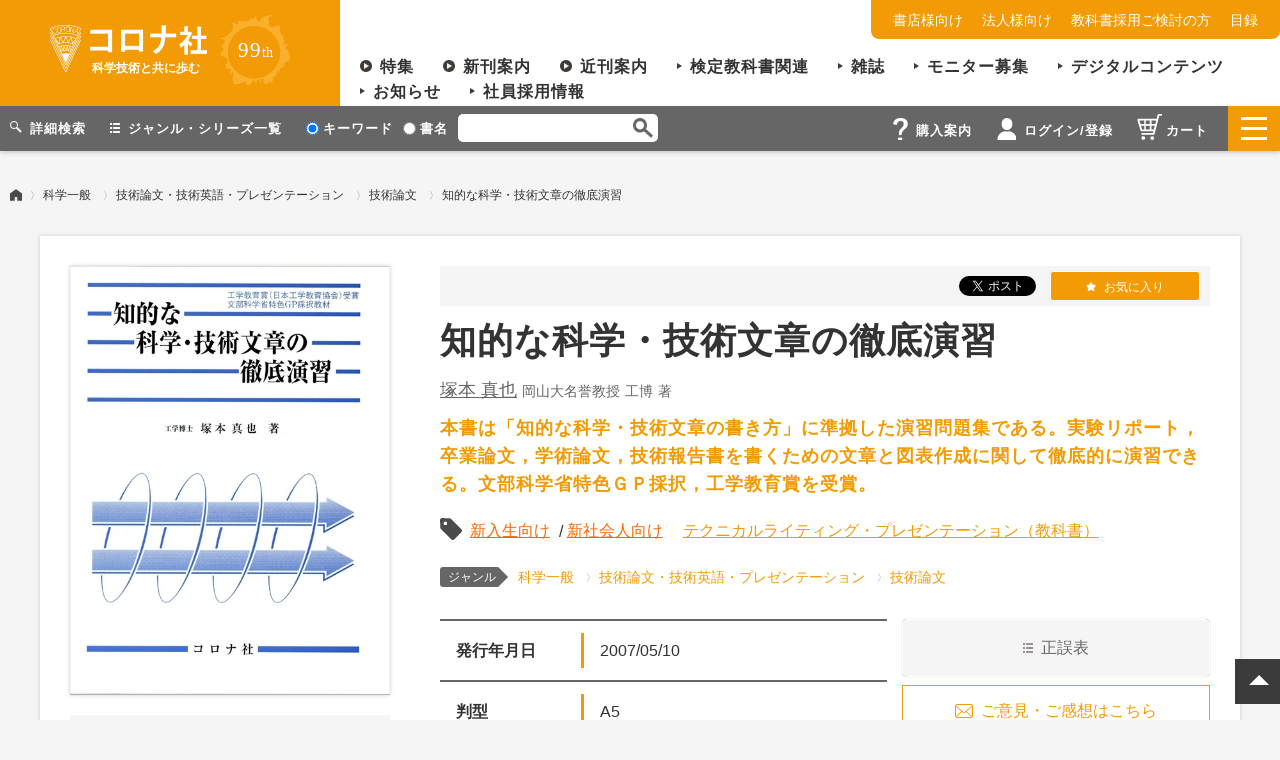

--- FILE ---
content_type: text/html;charset=UTF-8
request_url: https://www.coronasha.co.jp/np/isbn/9784339077841/
body_size: 36438
content:
<!doctype html>
<html>
<head>
	<meta charset="UTF-8">
	<meta name="viewport" content="width=device-width, viewport-fit=cover">
	
	<title>知的な科学・技術文章の徹底演習 | コロナ社</title>
	<meta name="description" content="本書は「知的な科学・技術文章の書き方」に準拠した演習問題集である。実験リポート，卒業論文，学術論文，技術報告書を書くための文章と図表作成に関して徹底的に演習できる。文部科学省特色ＧＰ採択，工学教育賞を受賞。">
	<meta name="thumbnail" content="https://www.coronasha.co.jp/imgs/cover/9784339077841.jpg" />
  
	<link rel="stylesheet" href="/css/reset.css"> 
	<link rel="stylesheet" href="/css/slick.css">
	<link rel="stylesheet" href="/css/slick-theme.css">
	<link rel="stylesheet" href="/css/style.css?cssVer=0828">

	<link rel="apple-touch-icon" sizes="180x180" href="/img/apple-touch-icon.png">
	<link rel="icon" type="image/png" sizes="32x32" href="/img/favicon-32x32.png">
	<link rel="icon" type="image/png" sizes="16x16" href="/img/favicon-16x16.png">
	<link rel="manifest" href="/img/site.webmanifest">
	<link rel="mask-icon" href="/img/safari-pinned-tab.svg" color="#f29b04">
	<meta name="msapplication-TileColor" content="#f29b04">
	<meta name="theme-color" content="#ffffff">
  
<link rel="stylesheet" href="/css/bookdetail.css?cssVer=0828">
<link rel="stylesheet" href="/css/magnific-popup.css">
	<!-- og -->
	<meta property="og:type" content="website">
	<meta property="og:title" content="知的な科学・技術文章の徹底演習 | コロナ社">
	<meta property="og:site_name" content="コロナ社">
	<meta property="og:url" content="https://www.coronasha.co.jp/np/isbn/9784339077841/">
	<meta property="og:description" content="本書は「知的な科学・技術文章の書き方」に準拠した演習問題集である。実験リポート，卒業論文，学術論文，技術報告書を書くための文章と図表作成に関して徹底的に演習できる。文部科学省特色ＧＰ採択，工学教育賞を受賞。">
	<meta property="og:locale" content="ja_JP">
	<meta property="og:image" content="https://www.coronasha.co.jp/imgs/cover/9784339077841.jpg">


	<!-- facebook og -->
	<meta property="fb:app_id" content="426739411318566">

	<!-- twitter cards -->
	<meta name="twitter:card" content="summary">
	<meta name="twitter:site" content="@coronasha">
	
	  
<script>(function(w,d,s,l,i){w[l]=w[l]||[];w[l].push({'gtm.start':
new Date().getTime(),event:'gtm.js'});var f=d.getElementsByTagName(s)[0],
j=d.createElement(s),dl=l!='dataLayer'?'&l='+l:'';j.async=true;j.src=
'https://www.googletagmanager.com/gtm.js?id='+i+dl;f.parentNode.insertBefore(j,f);
})(window,document,'script','dataLayer','GTM-M6Z2T36');</script>
	<script src="https://ajax.googleapis.com/ajax/libs/jquery/3.0.0/jquery.min.js"></script>
	<script src="/js/slick.min.js"></script>
	<script src="/js/jquery.cookie.js"></script>
	<script src="/js/main.js?cssVer=0828"></script>
  
<style type="text/css">
.balloonoya {
  position   : relative;             /* 指定した分だけ相対的に移動 */
  cursor   : pointer;                /* カーソルをポインターで表示 */
  float: right;
  margin-left: 5px;
}
.balloon1 {
  display: none;                     /* 要素を非表示 */
}
.balloon {
  position: absolute;                   /* 親要素を基準 */
  display: inline;                      /* 要素をインラインとして表示 */
  padding: 10px;                         /* テキストの前後の余白 */
  background-color: #3a58d2;       /* 背景色（透明度） */
  width: 150px;
  right: -165px;
  color: #FFF;
}
.balloon:after{
  border-right: 12px solid #3a58d2;  /* 吹き出し口の幅・色 */
  border-top: 5px solid transparent;     /* 吹き出し口の高さ１／２ */
  border-bottom: 10px solid transparent;  /* 吹き出し口の高さ１／２ */
  left: -12px;                            /* 吹き出し口の位置調整 */
  top: 0%;                                /* 吹き出し口の縦位置 */
  content: "";                       /* コンテンツの挿入 */
  position: absolute;                /* 親要素を基準 */
}
</style>
<script type="text/javascript">
function showBalloon(){
var wObjballoon	= document.getElementById("makeImg");
if (wObjballoon.className == "balloon1"){
wObjballoon.className = "balloon";
}else{
wObjballoon.className = "balloon1";
}
}
</script>

<script src="/js/jquery.magnific-popup.min.js"></script>
<script>
//inline popup
$(function () {
	$('.popup-modal').magnificPopup({
		type: 'inline',
		preloader: false
	});
	$(document).on('click', '.popup-modal-dismiss', function (e) {
		e.preventDefault();
		$.magnificPopup.close();
	});
});
</script>
<script>
function doAccCnt(){
	 $.ajax({
	  url: '/np/access-cnt',
	  data: {goodsId: 2247},
	  type: "GET"
	 });
	}
$(window).on("load",doAccCnt);

$(function(){
	$(".btnCart").on("click",function(){
		var goodsId = this.dataset.goodsId;
		$("#formCart [name=goods_id]").val(goodsId);
		$("#formCart")[0].submit();
		return false;
	});
});

</script>

</head>

<body id="page-top">
<noscript><iframe src="https://www.googletagmanager.com/ns.html?id=GTM-M6Z2T36"
height="0" width="0" style="display:none;visibility:hidden"></iframe></noscript> 

<form id="formCart" method="post" action="/np/cart.html">
<input type="hidden" name="goods_id">
<input type="hidden" name="btnRegist" value="true">
</form>

  

<header id="ghead">
	<div id="ghead-wrap">
		<a href="/"><div class="logo-wrap">
			<h1><img src="/img/logo.svg" alt="" class="logo"/><img src="/img/logo.png" alt="コロナ社" class="logoname"/><span>科学技術と共に歩む</span></h1>
			<div class="since"><span>99</span>th</div></a>
		</div>
		<div id="nav-wrap">
	   
			<ul id="sub-nav">
				<li><a href="/np/shoten.html">書店様向け</a></li>
				<li><a href="/np/for-corp.html">法人様向け</a></li>
				<li><a href="/np/for-textbook.html">教科書採用ご検討の方</a></li>
				<li><a href="https://www.coronasha.co.jp/mokuroku/2026/?detailFlg=0" target="_blank">目録</a></li>
			</ul>
			<ul id="main-nav">
				<li class="icon-arrow2"><a href="/np/article-list.html">特集</a></li>
				<li class="icon-arrow2"><a href="/np/newbook.html">新刊案内</a></li>
				<li class="icon-arrow2"><a href="/np/near.html">近刊案内</a></li>
				<li class="icon-arrow1"><a href="/np/textbook.html">検定教科書関連</a></li>
				<li class="icon-arrow1"><a href="/np/maglist.html">雑誌</a></li>
				<li class="icon-arrow1"><a href="/np/monitor.html">モニター募集</a></li>
				<li class="icon-arrow1"><a href="/np/result.html?data_flg=2">デジタルコンテンツ</a></li>
				<li class="icon-arrow1"><a href="/np/info-list.html?category=1">お知らせ</a></li>
				<li class="icon-arrow1"><a href="/recruit.html">社員採用情報</a></li>
			</ul>
		</div>
	</div>
</header>

<script>

$(function(){
	chSearchType( $.cookie("stype") );
	$("#hform [name=stype]").on("change",function(){
		var value = $(this).val();
		chSearchType(value);
		$.cookie("stype", value, { path: "/" });
	});
});

function chSearchType(value){
	if(!value || value=='0'){
		$("#hform [name=stype]").val(['0']);
	}else{
		$("#hform [name=stype]").val(['1']);
	}
}

$(function(){

	var sessioninfo = "/np/sessioninfo";
	$.ajax({
		url : sessioninfo,
		type : "POST",
		dataType:"json"
	}).done(function(json){
		$(".icon-login").html(json.iconLogin);
	})
	
});

</script>

<nav id="menu">
	<form id="hform" method="post" action="/np/result-r.html">
	<div id="menu-wrap">
		<!--sub-menu1-->
		<ul id="sub-menu1">
			<a href="/np/search.html"><li class="icon-loupe2">詳細検索</li></a>
			<a href="/np/search.html#search-genre"><li class="icon-list2">ジャンル・シリーズ一覧</li></a>
			<li class="search">
				<div class="search-radio">
					<label><input type="radio" name="stype" value="0">キーワード</label>
					<label><input type="radio" name="stype" value="1">書名</label>
				</div>
				<div class="search-wrap">
					<div class="search-area">
						<input type="text" class="search-box" placeholder="" name="h">
						<button class="search-button" type="submit"><img src="/img/icon_loupe1.png" alt="検索"/></button>
					</div>
				</div>
			</li>
		</ul>
		<!--/sub-menu1-->
		<!--sub-menu2-->
		<div class="sub-menu2-wrap">
			<ul id="sub-menu2">
				<a href="/guide.html"><li class="icon-hint"><span>購入案内</span></li></a>
				<a href="/np/mypages/"><li class="icon-login"><span>ログイン/登録</span></li></a>
				
				<a href="/np/cart.html"><li class="icon-cart"><span>カート</span></li></a>
			</ul>
			<div class="menu-btn"><div><span></span></div></div>
		</div>
		<!--/sub-menu2-->
	</div>
	</form>

	<div id="menu-nav">
		<div class="nav-wrap">
			<ul>
				<li><a href="/">ホーム</a></li>
				<li><a href="/np/info-list.html?category=1">お知らせ</a></li>
				<li><a href="/np/article-list.html">特集</a></li>
				<li><a href="/np/newbook.html">新刊案内</a></li>
				<li><a href="/np/near.html">近刊案内</a></li>
				<li><a href="/np/textbook.html">検定教科書関連</a></li>
				<li><a href="/np/maglist.html">雑誌</a></li>
				<li><a href="/np/result.html?data_flg=2">デジタルコンテンツ</a></li>
				<li><a href="/np/search.html">詳細検索・ジャンル一覧</a></li>
				<li><a href="/np/monitor.html">モニター募集</a></li>
			</ul>
			<ul>
				<li><a href="/np/cart.html">カートを見る</a></li>
				<li><a href="/np/signup.html">登録</a></li>
				<li><a href="/np/mypages/">ログイン</a></li>
				
			</ul>
			<ul>
				<li><a href="/guide.html">購入案内</a></li>
				<li><a href="/tokutei.html">特定商取引法に基づく表記</a></li>
				<li><a href="/terms/digital-contents.html">デジタルコンテンツ利用規約</a></li>
				<li><a href="/privacy.html">プライバシーポリシー</a></li>
				<li><a href="/inquiry.html">お問い合わせ</a></li>
			</ul>
			<ul>
				<li><a href="/np/for-textbook.html">教科書採用ご検討の方向け情報</a></li>
				<li><a href="/np/shoten.html">書店様向け情報</a></li>
				<li><a href="/np/for-corp.html">法人様向け情報</a></li>
				<li><a href="/np/shops.html">特約書店一覧</a></li>
				<li><a href="/recruit.html">社員採用情報</a></li>
				<li><a href="/company.html">会社案内</a></li>
				<li><a href="/snslist.html">SNS一覧</a></li>
				<li style="padding: 5px;background-color: #FFF;border-radius: 5px;display: inline-flex;"><a href="https://ja-jp.facebook.com/coronasha/" target="_blank" width="30px" style="display:unset;margin-top:3px;"><img src="/img/icon_facebook.png" alt="" class="fb" width="30px"></a> 　<a href="https://twitter.com/coronasha" target="_blank" width="30px" style="display:unset;margin-top:3px;"><img src="/img/icon_x.png" alt="" class="tw" width="30px"></a> 　<a href="https://twitter.com/coronasha_edit" target="_blank" width="30px" style="display:unset;margin-top:3px;"><img src="/img/icon_x.png" alt="" class="tw" width="30px"></a> 　<a href="https://www.instagram.com/coronasha.co.jp/" target="_blank" width="30px" style="display:unset;margin-top:3px;"><img src="/img/icon_insta.png" alt="" class="insta" width="30px"></a> 　<a href="https://www.youtube.com/user/coronashanet/" target="_blank" width="30px" style=""><img src="/img/icon_youtube.png" alt="" class="youtube" width="30px"></a> 　<a href="https://qiita.com/coronasha" target="_blank" width="30px" style=""><img src="/img/icon_qiita.png" alt="" class="qiita" width="30px" style="padding-top: 3px;"></a></li>
			</ul>
		</div>
	</div>
</nav>

  

<main>

<!-- breadcrumbs -->
<ul class="breadcrumbs"><li class="home"><a href="/"><img src="/img/icon_home.svg" alt="ホーム"/></a></li><li><a href="/np/result.html?lgens=119">科学一般</a></li>
<li><a href="/np/result.html?mgens=11903">技術論文・技術英語・プレゼンテーション</a></li>
<li><a href="/np/result.html?sgens=1190300">技術論文</a></li>
<li>知的な科学・技術文章の徹底演習</li>
</ul>
<!-- /breadcrumbs -->

<!-- white-box -->
<article id="bookdetail" class="white-box">
	<!-- bookdetail-wrap1 -->
	<div class="bookdetail-wrap1">
		<div class="bookdetail-main">
			
			<div class="social">
				<ul class="SNS">
					<li><div class="fb-like" data-width="" data-layout="button_count" data-action="like" data-size="small" data-show-faces="false" data-share="true" data-href="https://www.coronasha.co.jp/np/isbn/9784339077841/"></div></li>
					<li><a href="https://twitter.com/share" class="twitter-share-button" data-lang="ja" data-size="small">ツイート</a></li>
					<li><div class="line-it-button" style="display: none;" data-lang="ja" data-type="share-a" data-ver="3" data-color="default" data-size="small" data-count="false" data-url="https://www.coronasha.co.jp/np/isbn/9784339077841/"></div><script src="https://d.line-scdn.net/r/web/social-plugin/js/thirdparty/loader.min.js" async="async" defer="defer"></script></li>
				</ul>
				<div class="favo btnFavorite" data-goods-id="2247" data-login="false">
					<span class="icon-star-b" >お気に入り</span>
					<script>
					$(function(){
						$('.btnFavorite').on('click', function(){
							var goodsId = this.dataset.goodsId;
							if(this.dataset.login=='true'){
								$(this).find("span").toggleClass('active');
								$.ajax({
									url : "/np/mypages/favorite",
									type : "POST",
									data :{goodsId:goodsId}
								});
							}
							if(this.dataset.login=='false'){
									location.href="/np/mypages/favorite-r.html?goodsId="+goodsId;
							}
						});
					});</script>
				</div>
			</div>
			
			<div class="sp">
				   
<img src="/imgs/cover/9784339077841.jpg" alt="知的な科学・技術文章の徹底演習" class="cover"/>

   
			</div>
			
			<h2 class="title">
				   
	 			   
				
				<span class="book-title">知的な科学・技術文章の徹底演習</span>
				
				  
				
				  
				
   
			</h2>
			<ul class="authors"><li><a href="/np/result.html?writer_id=1992">塚本 真也</a> <span>岡山大名誉教授</span> <span>工博</span> <span>著</span></li></ul>
			<p class="outline">本書は「知的な科学・技術文章の書き方」に準拠した演習問題集である。実験リポート，卒業論文，学術論文，技術報告書を書くための文章と図表作成に関して徹底的に演習できる。文部科学省特色ＧＰ採択，工学教育賞を受賞。</p>
			<ul class="icon">
				
				
				
			</ul>
			<div class="tag-list icon-tag">
				<ul class="tag1">
					<li><a href="/np/result.html?tags=%E6%96%B0%E5%85%A5%E7%94%9F%E5%90%91%E3%81%91">新入生向け</a></li>
					<li><a href="/np/result.html?tags=%E6%96%B0%E7%A4%BE%E4%BC%9A%E4%BA%BA%E5%90%91%E3%81%91">新社会人向け</a></li>
				</ul>
				<ul class="tag2">
					<li><a href="/np/result.html?tags=%E3%83%86%E3%82%AF%E3%83%8B%E3%82%AB%E3%83%AB%E3%83%A9%E3%82%A4%E3%83%86%E3%82%A3%E3%83%B3%E3%82%B0%E3%83%BB%E3%83%97%E3%83%AC%E3%82%BC%E3%83%B3%E3%83%86%E3%83%BC%E3%82%B7%E3%83%A7%E3%83%B3">テクニカルライティング・プレゼンテーション（教科書）</a></li>
				</ul>
			</div>

			<dl class="genre-list">
				<dt>ジャンル</dt>
				<dd>
					<ul class="genre">
						<li><a href="/np/result.html?lgens=119">科学一般</a></li>
						<li><a href="/np/result.html?mgens=11903">技術論文・技術英語・プレゼンテーション</a></li>
						<li><a href="/np/result.html?sgens=1190300" >技術論文</a></li>
					</ul>
				</dd>
			</dl>

			<div class="box-wrap">
				<div class="book-info">
					<dl>
						<dt>発行年月日</dt>
						<dd>2007/05/10</dd>
					</dl>
					<dl>
						<dt>判型</dt>
						<dd>A5</dd>
					</dl>
					<dl>
						<dt>ページ数</dt>
						<dd>206ページ</dd>
					</dl>
					

					<dl>
						<dt>ISBN</dt>
						<dd>978-4-339-07784-1</dd>
					</dl>
				</div>
				<ul class="btn-list">
					<li><a href="/np/resrcs/seigo.html?goods_id=2247" class="icon-list">正誤表</a></li>
					
					
					<li><a href="/np/form/contact-review.html?goods_id=2247" class="icon-mail">ご意見・ご感想はこちら</a></li>
					
					
				</ul>
			</div>
		</div>
		<div class="bookdetail-sub">
			  
<img src="/imgs/cover/9784339077841.jpg" alt="知的な科学・技術文章の徹底演習" class="cover"/>

   
			
			<div class="gray-box">
			
				<div class="stock">在庫あり 
				<div class="balloonoya" onclick="showBalloon()">
				<img src="/img/info_icon.png" width="14px"><span class="balloon1" id="makeImg">2営業日以内に出荷致します。</span>
				</div>
				</div>
				
				  
		  		<p class="txt">定価</p>
				<p class="price">1,980<span>円</span><span class="tax">(本体1,800円+税)</span></p>
				  
				
				
				<a href="/np/cart.html" class="btnCart" data-goods-id="2247"><p class="cart icon-cart2">カートに入れる</p></a>
				
				
				
				
				
				
						<div id="digital-popup" class="mfp-hide">
						
						
						<ul>
							
							
							
											
							
						</ul>
						</div>

				<p class="howto icon-hint-o"><a href="/guide.html" target="_blank">購入案内</a></p>
			</div>
		</div>
	</div>
	<!-- /bookdetail-wrap1 -->
	
	<!-- bookdetail-wrap2 -->
	<div class="bookdetail-wrap2">
		<div class="bookdetail-main">
			<ul class="award-list">
				<li class="award icon-award2">工学教育賞（日本工学教育協会）を受賞いたしました。</li>
			</ul>
			<div class="bookdetail-contents">
				<ul class="tab">
					<li class="introduction active">内容紹介</li>
					
					<li class="TOC">目次</li>
					
					<li class="author-info">著者紹介</li>
					
					
					<li class="adopted">採用実績</li>
				</ul>
				<div class="contents">
				
				
					<section class="introduction show">
						
						<p>本書は「知的な科学・技術文章の書き方」に準拠した演習問題集である。実験リポート，卒業論文，学術論文，技術報告書を書くための文章と図表作成に関して徹底的に演習できる。文部科学省特色ＧＰ採択，工学教育賞を受賞。</p>
					</section>
					
					
					
					<section class="TOC">
						<p>1　文章作成の初級編　		<br>2　文章作成の中級編　		<br>3　文章作成の知的テクニック　	<br>4　知的な図の作成法と作図力学　	<br>5　知的な表の作成法　		<br>付　録<br></p>
					</section>

					

					<section class="author-info">
					
						<div class="author">
							
							
							
							<div class="author-txt">
								<h3><a href="/np/result.html?writer_id=1992">塚本 真也</a><span>（ツカモト シンヤ）</span></h3>
								
								
							</div>
						</div>
						
						<div class="author-booklist">
							<h3>著作</h3>
							<div class="author-slider">
								  
								<a href="/np/isbn/9784339077919/">
								<dl class="author-book">
									<dt>  
<img src="/imgs/cover/9784339077919.jpg" alt="科学技術英語論文の徹底添削 - ライティングレベルに対応した添削指導 -" class="cover"/>

   </dt>
									<dd>
										<h4 class="title">
				   
	 			   
				
				<span class="book-title">科学技術英語論文の徹底添削</span>
				<span class="atofuku">- ライティングレベルに対応した添削指導 -</span>
				  
				
				  
				
   
										</h4>
									</dd>
								</dl>
								</a>
								  
								<a href="/np/isbn/9784339076400/">
								<dl class="author-book">
									<dt>  
<img src="/imgs/cover/9784339076400.jpg" alt="知的な科学・技術文章の書き方 - 実験リポート作成から学術論文構築まで -" class="cover"/>

   </dt>
									<dd>
										<h4 class="title">
				   
	 			   
				
				<span class="book-title">知的な科学・技術文章の書き方</span>
				<span class="atofuku">- 実験リポート作成から学術論文構築まで -</span>
				  
				
				  
				
   
										</h4>
									</dd>
								</dl>
								</a>
								  
								
							</div>
						</div>
					</section>

					
					
					
					
					<section class="adopted">
						<p>【採用実績】室蘭工業大学，東京電機大学，富山県立大学，岡山大学，広島工業大学，九州工業大学，函館工業高等専門学校，香川高等専門学校</p>
					</section>
					
				</div>
				
				<div class="contents">
					<section class="book-free">
						<div id="newsbtn"><img width="320" height="60" alt="新社会人向け書籍・新入生向け書籍" src="/cmn/img/news_btn160318.png" border="0" usemap="#Map"><br>     <map name="Map"><br>       <area href="/np/article/10/" shape="rect" coords="5,6,152,54" target="_blank"><br>       <area href="/np/article/9/" shape="rect" coords="164,9,313,54" target="_blank"><br>     </map><br></div><br><br>ーーーーーーーーーーーーーー<br><br><p id="generated-id-1699930537657-45i8atib0">★特設サイトはこちらから★</p><p id="generated-id-1699930537657-2a04ivs1s">各種団体，学協会などで受賞歴のある書籍をご紹介いたします。</p><p><a href="https://www.coronasha.co.jp/np/article/61/" target="_blank" id="generated-id-1699930537657-yabafha9g">https://www.coronasha.co.jp/np/article/61/</a><a href="https://www.coronasha.co.jp/np/article/61/"></a></p><br><p><a href="https://www.coronasha.co.jp/np/article/61/" target="_blank"><img src="https://www.coronasha.co.jp/imgs/blog/61_1.png" style="width: 390px;" data-filename="bnr-stochasticmodels.png"></a><a href="https://www.coronasha.co.jp/stochasticmodels/" target="_blank"></a><br></p><br><br><br>
					</section>
				</div>
				
			</div>
		</div>
		<div class="bookdetail-sub">
			
			
			
			
			  
		
		</div>
	</div>
	<!-- /bookdetail-wrap2 -->
	
	<section class="book-recommended">
		<h4>おすすめ本</h4>
		
		<div class="recommended-slider">
			  
			<a href="/np/isbn/9784339077940/">
			<dl>
				<dt>  
<img src="/imgs/cover/9784339077940.jpg" alt="これなら書ける！特許出願のポイント - 研究開発を経験した大学教授と弁理士が語る -" class="cover"/>

   </dt>
				<dd>
					<p class="title">
				 	  
	 			   
				
				<span class="book-title">これなら書ける！特許出願のポイント</span>
				<span class="atofuku">- 研究開発を経験した大学教授と弁理士が語る -</span>
				  
				
				  
				
   
					</p>
					<p class="copy">工学系学生や若い技術者が，はじめて特許出願書類を書こうとするときの導入書。それぞれに研究開発を経験し，実際に特許出願を行ってきた大学教授と弁理士が，互いの経験をもとに実践的な特許出願への取り組みをわかりやすく解説。</p>
				</dd>
			</dl>
			</a>
			  
			<a href="/np/isbn/9784339076400/">
			<dl>
				<dt>  
<img src="/imgs/cover/9784339076400.jpg" alt="知的な科学・技術文章の書き方 - 実験リポート作成から学術論文構築まで -" class="cover"/>

   </dt>
				<dd>
					<p class="title">
				 	  
	 			   
				
				<span class="book-title">知的な科学・技術文章の書き方</span>
				<span class="atofuku">- 実験リポート作成から学術論文構築まで -</span>
				  
				
				  
				
   
					</p>
					<p class="copy">理工系学生と若手の研究者・技術者を対象に，実験リポートと卒業論文のまとめ方，図表の描き方，プレゼンテーション原稿の作成法，校閲者への回答文の執筆要領，学術論文の構築手順などすべての科学・技術文章の書き方を知的に解説。</p>
				</dd>
			</dl>
			</a>
			  
		</div>
		
		<div class="recommended-slider">
			  
			<a href="/np/isbn/9784339029505/">
			<dl>
				<dt>  
<img src="/imgs/cover/9784339029505.jpg" alt="MATLABではじめるプログラミング教室（改訂版）" class="cover"/>

   </dt>
				<dd>
					<p class="title">
				 	  
	 			   
				
				<span class="book-title">MATLABではじめるプログラミング教室（改訂版）</span>
				
				  
				
				  
				
   
					</p>
					<p class="copy">MATLAB初心者が実際に手を動かして覚えることを念頭に，基本技術について丁寧に解説。「音」に関する楽しい題材を多数掲載。</p>
				</dd>
			</dl>
			</a>
			  
			<a href="/np/isbn/9784339061314/">
			<dl>
				<dt>  
<img src="/imgs/cover/9784339061314.jpg" alt="工学につながる数学・物理入門演習 - 技術系公務員 工学の基礎 -" class="cover"/>

   </dt>
				<dd>
					<p class="title">
				 	  
	 			   
				
				<span class="book-title">工学につながる数学・物理入門演習</span>
				<span class="atofuku">- 技術系公務員 工学の基礎 -</span>
				  
				
				  
				
   
					</p>
					<p class="copy">国家公務員採用一般職試験の数学と物理の問題を解いて工学分野の基礎力を身につける</p>
				</dd>
			</dl>
			</a>
			  
			<a href="/np/isbn/9784339061291/">
			<dl>
				<dt>  
<img src="/imgs/cover/9784339061291.jpg" alt="あれっ，大学で数学がわからなくなった！ - 大学数学を読み解く力を手に入れよう -" class="cover"/>

   </dt>
				<dd>
					<p class="title">
				 	  
	 			   
				
				<span class="book-title">あれっ，大学で数学がわからなくなった！</span>
				<span class="atofuku">- 大学数学を読み解く力を手に入れよう -</span>
				  
				
				  
				
   
					</p>
					<p class="copy">大学で数学がわからなくなった！？大学数学を理解するための「いろは」を詰め込んだ１冊。</p>
				</dd>
			</dl>
			</a>
			  
			<a href="/np/isbn/9784339029260/">
			<dl>
				<dt>  
<img src="/imgs/cover/9784339029260.jpg" alt="入門 情報リテラシー - Microsoft 365/Office 2019対応 -" class="cover"/>

   </dt>
				<dd>
					<p class="title">
				 	  
	 			   
				
				<span class="book-title">入門 情報リテラシー</span>
				<span class="atofuku">- Microsoft 365/Office 2019対応 -</span>
				  
				
				  
				
   
					</p>
					<p class="copy">Microsoft 365/Office 2019を活用した情報リテラシーの入門書</p>
				</dd>
			</dl>
			</a>
			  
			<a href="/np/isbn/9784339066586/">
			<dl>
				<dt>  
<img src="/imgs/cover/9784339066586.jpg" alt="光の数理" class="cover"/>

   </dt>
				<dd>
					<p class="title">
				 	  
	 			   
				
				<span class="book-title">光の数理</span>
				
				  
				
				  
				
   
					</p>
					<p class="copy">光学における数学や物理的意味と数学のもつ性質との橋渡しを行い，横断的に理解する書籍。</p>
				</dd>
			</dl>
			</a>
			  
			<a href="/np/isbn/9784339029109/">
			<dl>
				<dt>  
<img src="/imgs/cover/9784339029109.jpg" alt="情報技術と情報管理 - IT社会の理解と判断のための教科書 -" class="cover"/>

   </dt>
				<dd>
					<p class="title">
				 	  
	 			   
				
				<span class="book-title">情報技術と情報管理</span>
				<span class="atofuku">- IT社会の理解と判断のための教科書 -</span>
				  
				
				  
				
   
					</p>
					<p class="copy">情報倫理や法制度といった情報管理の重要テーマを背景となる情報技術も含めて解説した。</p>
				</dd>
			</dl>
			</a>
			  
			<a href="/np/isbn/9784339027969/">
			<dl>
				<dt>  
<img src="/imgs/cover/9784339027969.jpg" alt="改訂 メディア学入門" class="cover"/>

   </dt>
				<dd>
					<p class="title">
				 	  
	 			   
				<span class="maehan">改訂</span>
				<span class="book-title">メディア学入門</span>
				
				  
				
				  
				
   
					</p>
					<p class="copy">文系・理工系・芸術系の枠を超えたメディア学という学問領域について解説したテキスト</p>
				</dd>
			</dl>
			</a>
			  
			<a href="/np/isbn/9784339078237/">
			<dl>
				<dt>  
<img src="/imgs/cover/9784339078237.jpg" alt="改訂 プロジェクト学習で始めるアクティブラーニング入門 - テーマ決定からプレゼンテーションまで -" class="cover"/>

   </dt>
				<dd>
					<p class="title">
				 	  
	 			   
				<span class="maehan">改訂</span>
				<span class="book-title">プロジェクト学習で始めるアクティブラーニング入門</span>
				<span class="atofuku">- テーマ決定からプレゼンテーションまで -</span>
				  
				
				  
				
   
					</p>
					<p class="copy">アクティブラーニング？円滑なグループワークの秘訣は？プレゼンのコツは？に答えます<br><br></p>
				</dd>
			</dl>
			</a>
			  
			<a href="/np/isbn/9784339061178/">
			<dl>
				<dt>  
<img src="/imgs/cover/9784339061178.jpg" alt="工学を理解するための応用数学 - 微分方程式と物理現象 -" class="cover"/>

   </dt>
				<dd>
					<p class="title">
				 	  
	 			   
				
				<span class="book-title">工学を理解するための応用数学</span>
				<span class="atofuku">- 微分方程式と物理現象 -</span>
				  
				
				  
				
   
					</p>
					<p class="copy">理工系専門学校の教科書，理工系大学初年度の副読本程度の内容を目安に，物理や電気を学習する上で利用される数学の理解を目的とした。</p>
				</dd>
			</dl>
			</a>
			  
			<a href="/np/isbn/9784339028928/">
			<dl>
				<dt>  
<img src="/imgs/cover/9784339028928.jpg" alt="コンピュータ科学序説 - コンピュータは魔法の箱ではありませんーそのからくり教えます -" class="cover"/>

   </dt>
				<dd>
					<p class="title">
				 	  
	 			   
				
				<span class="book-title">コンピュータ科学序説</span>
				<span class="atofuku">- コンピュータは魔法の箱ではありませんーそのからくり教えます -</span>
				  
				
				  
				
   
					</p>
					<p class="copy">コンピュータが発展してきた歴史的な流れを基軸とし，誕生した背景，原理や基本動作などコンピュータに関する基礎知識を網羅的に解説。</p>
				</dd>
			</dl>
			</a>
			  
		</div>
	</section>
	
</article>
<!-- /white-box -->
	
</main>

<!--pageTop-->
<div id="pageTop" class="btnPageTop"><span class="arrow"></span></div>
<!--/pageTop-->



	
  

<!-- banner -->
<section id="banner">
	<ul style="flex-wrap: wrap;justify-content: flex-start">
        <li><a href="/robothand-hb.html" target="_blank"><img src="/img/banner_robothand-hb.png" alt="ロボットハンド技術ハンドブック - その体系的理解：実用・理論・展望 -"/></a></li>
		<li><a href="/robot-hb.html" target="_blank"><img style="border: solid 1px #CCC" src="/img/banner_robot-hb.png" alt="ロボット工学ハンドブック 第3版"/></a></li>
		<li><a href="/nrwc-hb.html" target="_blank"><img src="/img/banner_nrwc-hb.jpg" alt="改訂 原子炉水化学ハンドブック"/></a></li>
		<li><a href="/er-hb.html" target="_blank"><img src="/img/banner_er-hb.png" alt="改訂 電気鉄道ハンドブック"/></a></li>
		<li><a href="/jsam-hb.html" target="_blank"><img src="/img/banner_f_jsam-hb.png" alt="農業食料工学ハンドブック"/></a></li>
		<li><a href="/vacuum-hb.html" target="_blank"><img src="/img/banner_sinku.png" alt="真空化学ハンドブック"/></a></li>
		<li><a href="/doboku-hb.html" target="_blank"><img src="/img/banner_doboku.png" alt="土木計画学ハンドブック"/></a></li>
		<li><a href="/anzen.html" target="_blank"><img src="/img/banner_anzen.png" alt="安全工学便覧（第4版）"/></a></li>
		<!--li><a href="#"><img src="/img/sample_banner.png" alt=""/></a></li-->
	</ul>
</section>
<!-- /banner -->


<footer id="gfoot">
	<div id="gfoot-wrapper">
		
		<div class="logo-wrap">
			<a href="/" target="_blank"><img src="/img/logo.svg" alt="" class="logo"/><img src="/img/logo.png" alt="コロナ社" class="logoname"/><span>科学技術と共に歩む</span></a>
			<div class="sns"><a href="https://ja-jp.facebook.com/coronasha/" target="_blank"><img src="/img/icon_fb.svg" alt="" class="fb"/></a><a href="https://twitter.com/coronasha" target="_blank"><img src="/img/icon_x.svg" alt="" class="tw"/></a><a href="https://www.instagram.com/coronasha.co.jp/" target="_blank"><img src="/img/icon_insta.svg" alt="" class="insta"/></a><a href="https://www.youtube.com/user/coronashanet/" target="_blank"><img src="/img/icon_youtube.svg" alt="" class="youtube"/></a><a href="https://qiita.com/coronasha" target="_blank"><img src="/img/icon_qiitan.svg" alt="" class="qiita"/></a></div>
		</div>
		<ul>
			<li><a href="/">ホーム</a></li>
			<li><a href="/np/info-list.html?category=1">お知らせ</a></li>
			<li><a href="/np/article-list.html">特集</a></li>
			<li><a href="/np/newbook.html">新刊案内</a></li>
			<li><a href="/np/near.html">近刊案内</a></li>
			<li><a href="/np/textbook.html">検定教科書関連</a></li>
			<li><a href="/np/maglist.html">雑誌</a></li>
			<li><a href="/np/result.html?data_flg=2">デジタルコンテンツ</a></li>
			<li><a href="/np/search.html">詳細検索・ジャンル一覧</a></li>
			<li><a href="/np/monitor.html">モニター募集</a></li>
		</ul>
		<ul>
			<li><a href="/np/cart.html">カートを見る</a></li>
			<li><a href="/np/signup.html">登録</a></li>
			<li><a href="/np/mypages/">ログイン</a></li>
			
		</ul>
		<ul>
			<li><a href="/guide.html">購入案内</a></li>
			<li><a href="/tokutei.html">特定商取引法に基づく表記</a></li>
			<li><a href="/terms/digital-contents.html">デジタルコンテンツ利用規約</a></li>
			<li><a href="/privacy.html">プライバシーポリシー</a></li>
			<li><a href="/inquiry.html">お問い合わせ</a></li>
		</ul>
		<ul>
			<li><a href="/np/for-textbook.html">教科書採用ご検討の方向け情報</a></li>
			<li><a href="/np/shoten.html">書店様向け情報</a></li>
			<li><a href="/np/for-corp.html">法人様向け情報</a></li>
			<li><a href="/np/shops.html">特約書店一覧</a></li>
			<li><a href="/recruit.html">社員採用情報</a></li>
			<li><a href="/company.html">会社案内</a></li>
			<li><a href="/snslist.html">SNS一覧</a></li>
		</ul>

	</div>
	<p class="copy"><small>Copyright &copy; CORONA PUBLISHING CO., LTD.</small></p>
</footer>

  


  
<!-- Load Facebook SDK for JavaScript -->
<div id="fb-root"></div>
<script async defer crossorigin="anonymous" src="https://connect.facebook.net/ja_JP/sdk.js#xfbml=1&version=v4.0"></script>

<!--twitter-->
<script>!function(d,s,id){var js,fjs=d.getElementsByTagName(s)[0],p=/^http:/.test(d.location)?'http':'https';if(!d.getElementById(id)){js=d.createElement(s);js.id=id;js.src=p+'://platform.twitter.com/widgets.js';fjs.parentNode.insertBefore(js,fjs);}}(document, 'script', 'twitter-wjs');</script>
<!--/twitter-->

<!--LINE-->
 <script src="https://d.line-scdn.net/r/web/social-plugin/js/thirdparty/loader.min.js" async="async" defer="defer"></script>
<!--/LINE-->
  
<script>
	//開閉アコーディオン
	$('#np-accordion > dl > dd').hide();
	$('#np-accordion > dl > dt').click(function() {
		$(this).next().slideToggle();
		$(this).toggleClass('active');
	});
</script>
</body>
</html>

--- FILE ---
content_type: text/css
request_url: https://www.coronasha.co.jp/css/bookdetail.css?cssVer=0828
body_size: 26538
content:

/* bookdetail */
#bookdetail .bookdetail-wrap1{
	width: 100%;
	display: flex;
	justify-content: space-between;
	flex-direction: row-reverse;
}
#bookdetail .bookdetail-main{
	width: calc(100% - 370px);
}
@media only screen and (max-width: 768px) {
	/* bookdetail */
	#bookdetail .bookdetail-wrap1{
		display: block;
	}
	#bookdetail .bookdetail-main{
		width: 100%;
	}
}
#bookdetail .social{
	background: #f5f5f5;
	padding: 0 10px;
	text-align: right;
}
#bookdetail .SNS{
	text-align:center;
	padding:10px 0;
	box-sizing:content-box;
	height:20px;
	display: inline-block;
}
#bookdetail .SNS li{
	display:inline-block;
	vertical-align:top;
	line-height: 1;
	margin-right: 3px;
}
#bookdetail .favo{
	/*background: linear-gradient(to bottom, #f5f5f5, #ffffff);*/
	background: #f29b04;
	color:#ffffff;
	height: 30px;
	width: 150px;
	border-radius: 3px;
	border: solid 1px #ffffff;
	line-height: 30px;
	text-align: center;
	font-size: 12px;
	box-shadow: 0 0px 1px #cccccc;
	cursor: pointer;
	display: inline-block;
	vertical-align: 3px;
}
span.icon-star-b.active{
	background: #ffffff;
	color:#999999;
	height: 30px;
	width: 150px;
	border-radius: 3px;
	padding: 8px 36px 7px 32px;
	border: solid 1px #f29b04;
}
@media only screen and (max-width: 480px) {
	#bookdetail .social{
		padding: 0 10px 10px;
	}
	#bookdetail .favo{
		display: block;
		width: 100%;
	}
}
#bookdetail .bookdetail-wrap1 .genre-list{
	margin-top: 20px;
	display: flex;
}
#bookdetail .bookdetail-wrap1 .genre-list dt {
	position: relative;
	display: inline-block;
	height: 20px;
	line-height: 20px;
	padding: 0 2px 0 8px;
	background-color: #666666;
	border-radius: 3px 0 0 3px ;
	color: #fff;
	font-size: 12px;
	text-decoration: none;
	margin-right: 20px;
	margin-top: 3px;
}
#bookdetail .bookdetail-wrap1 .genre-list dd{
	width: calc(100% - 100px);
}
#bookdetail .bookdetail-wrap1 .genre-list dt::before {
	position: absolute;
	top: 0;
	right: -10px;
	content: '';
	width: 0;
	height: 0;
	border-color: transparent transparent transparent #666666;
	border-style: solid;
	border-width: 10px 0 10px 10px;
}
#bookdetail .bookdetail-wrap1 .genre-list .genre li{
	display: inline-block;
}
#bookdetail .bookdetail-wrap1 .genre-list .genre li a{
	display: inline-block;
	font-size: 14px;
	color: #f29b04;
}
#bookdetail .bookdetail-wrap1 .genre > li + li::before{
    padding-left: .5rem;
    color: #818a91;
    content: "〉 ";
	font-size:10px;
	vertical-align: middle;
}
#bookdetail .bookdetail-wrap1 .genre > li + li::before{
    padding-left: .5rem;
    color: #818a91;
    content: "〉 ";
	font-size:10px;
	vertical-align: middle;
}
@media only screen and (max-width: 480px) {
	#bookdetail .bookdetail-wrap1 .genre-list{
		display: block;
	}
	#bookdetail .bookdetail-wrap1 .genre-list dd{
		width: 100%;
	}
	#bookdetail .bookdetail-wrap1 .genre-list .genre li a{
		font-size: 12px;
	}
}
#bookdetail .bookdetail-wrap1 .sp{
	display: none;
	width: 200px;
	float: left;
	margin: 20px 20px 20px 0;
	box-shadow: 0 0px 4px #cccccc;
}
#bookdetail .bookdetail-wrap1 .series{
	margin-top: 10px;
}
#bookdetail .bookdetail-wrap1 .series a{
	font-size: 18px;
	letter-spacing: 1px;
	font-family: "游ゴシック体", YuGothic, "游ゴシック", "Yu Gothic", sans-serif;
	font-weight: bold;
	color: #f29b04;
}
#bookdetail .bookdetail-wrap1 .title{
	margin-top: 10px;
}
#bookdetail .bookdetail-wrap1 .maehan,
#bookdetail .bookdetail-wrap1 .tunogaki,
#bookdetail .bookdetail-wrap1 .atohan,
#bookdetail .bookdetail-wrap1 .atofuku{
	font-size: 25px;
	letter-spacing: 1px;
	font-family: "游ゴシック体", YuGothic, "游ゴシック", "Yu Gothic", sans-serif;
	font-weight: bold;
	line-height: 1.4;
}
#bookdetail .bookdetail-wrap1 .book-title{
	display: block;
	font-size: 36px;
	letter-spacing: 1px;
	font-family: "游ゴシック体", YuGothic, "游ゴシック", "Yu Gothic", sans-serif;
	font-weight: bold;
	line-height: 1.4;
}
#bookdetail .bookdetail-wrap1 .authors{
	margin-top: 10px;
	font-size: 18px;
}
#bookdetail .bookdetail-wrap1 .authors li{
	display: inline;
	color: #666666;
}
#bookdetail .bookdetail-wrap1 .authors a{
	margin-top: 10px;
	color: #666666;
	text-decoration: underline;
}
#bookdetail .bookdetail-wrap1 .authors span{
	font-size: 14px;
}
#bookdetail .bookdetail-wrap1 .authors > li + li::before{
    padding-left: .3rem;
    content: "/ ";
	vertical-align: middle;
}
#bookdetail .bookdetail-wrap1 .outline{
	margin-top: 10px;
	font-size: 18px;
	letter-spacing: 1px;
	font-family: "游ゴシック体", YuGothic, "游ゴシック", "Yu Gothic", sans-serif;
	font-weight: bold;
	color: #f29b04;
	clear: both;
}
@media only screen and (max-width: 480px) {
	#bookdetail .bookdetail-wrap1 .series a{
		font-size: 16px;
	}
	#bookdetail .bookdetail-wrap1 .maehan,
	#bookdetail .bookdetail-wrap1 .tunogaki,
	#bookdetail .bookdetail-wrap1 .atohan,
	#bookdetail .bookdetail-wrap1 .atofuku{
		font-size: 16px;
		letter-spacing: 0;
	}
	#bookdetail .bookdetail-wrap1 .book-title{
		font-size: 20px;
		letter-spacing: 0;
	}
	#bookdetail .bookdetail-wrap1 .authors{
		margin-top: 10px;
		font-size: 14px;
	}
	#bookdetail .bookdetail-wrap1 .authors span{
		font-size: 12px;
	}
	#bookdetail .bookdetail-wrap1 .outline{
		font-size: 14px;
		letter-spacing: 0;
	}
}
#bookdetail .bookdetail-wrap1 .icon{
	margin-top: 20px;
	padding: 0 10px;
}
#bookdetail .bookdetail-wrap1 .icon li{
	display: inline-block;
	margin: 0 5px;
}
#bookdetail .bookdetail-wrap1 .icon .cd{
	width: 51px; height: 40px;
}
#bookdetail .bookdetail-wrap1 .icon .dvd{
	width: 60px; height: 41px;
}
#bookdetail .bookdetail-wrap1 .icon .illust{
	width: 41px; height: 40px;
}
#bookdetail .bookdetail-wrap1 .tag-list{
	margin-top: 20px;
	display: flex;
	clear: both;
}
#bookdetail .bookdetail-wrap1 .tag1 a{
	color: #ff6600;
	text-decoration: underline;
}
#bookdetail .bookdetail-wrap1 .tag2{
	margin-left: 20px;
}
#bookdetail .bookdetail-wrap1 .tag2 a{
	color: #f29b04;
	text-decoration: underline;
}
#bookdetail .bookdetail-wrap1 .tag-list li{
	display: inline;
}
#bookdetail .bookdetail-wrap1 .tag1 > li + li::before,
#bookdetail .bookdetail-wrap1 .tag2 > li + li::before{
    padding-left: .3rem;
    content: "/ ";
	vertical-align: middle;
}

@media only screen and (max-width: 768px) {
	#bookdetail .bookdetail-wrap1 .sp{
		display: block;
	}
}
@media only screen and (max-width: 480px) {
	#bookdetail .bookdetail-wrap1 .sp{
		width: 100%;
		max-width: 280px;
		float: none;
		margin: 10px auto 0 auto ;
	}
	#bookdetail .bookdetail-wrap1 .tag-list{
		display: block;
		font-size: 14px;
	}
	.icon-tag::before{
		display: none;
	}
	#bookdetail .bookdetail-wrap1 .tag2{
		margin-left: 0;
	}
}

#bookdetail .box-wrap{
	margin-top: 30px;
	display: flex;
	justify-content: space-between;
}
#bookdetail .book-info{
	width: 58%;
}
#bookdetail .book-info dl{
	display: flex;
	width: 100%;
	padding: 12px 0;
	border-top: 2px solid #666666;
}
#bookdetail .book-info dl:last-child{
	border-bottom: 2px solid #666666;
}
#bookdetail .book-info dt{
	width: 9em;
	font-family: "游ゴシック体", YuGothic, "游ゴシック", "Yu Gothic", sans-serif;
	font-weight: bold;
	border-right: 3px solid #f29b04;
	padding: 5px 1em;
}
#bookdetail .book-info dd{
	padding: 5px 1em;
}
#bookdetail .btn-list{
	width: 40%;
}
#bookdetail .btn-list li{
	margin-bottom: 8px;
}
#bookdetail .btn-list .icon-list,
#bookdetail .btn-list .icon-book3{
	display: block;
	padding: 10px;
	/*background: linear-gradient(to bottom, #f5f5f5, #ffffff);*/
	background: #f5f5f5;
	border-radius: 5px;
	border: solid 1px #ffffff;
	line-height: 36px;
	text-align: center;
	box-shadow: 0 0 1px #999999;
	color: #666666;
}
#bookdetail .btn-list .icon-book4{
	display: block;
	padding: 10px;
	background: #999999;
	border-radius: 5px;
	line-height: 36px;
	text-align: center;
	color: #FFFFFF;
}
#bookdetail .btn-list .icon-mail,
#bookdetail .btn-list .icon-moni{
	display: block;
	padding: 5px 10px;
	border: 1px solid #f29b04;
	line-height: 40px;
	text-align: center;
	color: #f29b04;
}
@media only screen and (max-width: 768px) {
	#bookdetail .box-wrap{
		display: block;
		clear: both;
	}
	#bookdetail .book-info{
		width: 100%;
	}
	#bookdetail .btn-list{
		margin-top: 20px;
		width: 100%;
	}
}
@media only screen and (max-width: 480px) {
	#bookdetail .book-info dl{
		padding: 8px 0;
	}
	#bookdetail .book-info dt{
		font-size: 14px;
	}
	#bookdetail .book-info dd{
		font-size: 14px;
	}
}

/* bookdetail-sub */
#bookdetail .bookdetail-sub{
	width: 320px;
}
#bookdetail .bookdetail-sub .cover{
	box-shadow: 0 0px 4px #cccccc;
}
/*デジタルコンテンツ書影帯*/
#bookdetail .bookdetail-sub .digital_obi,#bookdetail .bookdetail-main .digital_obi {
  position: relative;
  }

#bookdetail .bookdetail-sub .digital_obi p,#bookdetail .bookdetail-main .digital_obi p {
  position: absolute;
  top: 0;/*画像の左上に配置*/
  left: 0;
  margin: 0; /*余計な隙間を除く*/
  color: white;/*文字を白に*/
  background: #f29b04;/*背景色*/
  font-size: 15px;
  line-height: 1;/*行高は1に*/
  padding: 10px;/*文字周りの余白*/
  }

/*デジタルコンテンツ書影帯*/
#bookdetail .bookdetail-sub .gray-box{
	margin-top: 20px;
	background: #f5f5f5;
	padding: 20px;
}
#bookdetail .bookdetail-sub .newest{
	margin-top: 20px;
	border:10px double #f29b04;
    background: #FFF;
    padding: 20px;
    font-weight: bold;
    text-align:center;
    font-size: 108%;
}
#bookdetail .bookdetail-sub .newest a.latest_version{
	color: #0075ff;
}
#bookdetail .bookdetail-sub .stock{
	color: #ff6600;
	font-size: 14px;
	line-height: 1;
	border: #ff6600 solid 1px;
	padding: 3px 10px 2px;
	display: inline-block;
}
#bookdetail .bookdetail-sub .txt{
	margin-top: 10px;
	color: #666666;
	font-family: "游ゴシック体", YuGothic, "游ゴシック", "Yu Gothic", sans-serif;
	font-weight: bold;
}
#bookdetail .bookdetail-sub .price{
	margin-top: 10px;
	color: #ff6600;
	font-family: "游ゴシック体", YuGothic, "游ゴシック", "Yu Gothic", sans-serif;
	font-weight: bold;
	padding: 0 0.5em 13px;
	border-bottom: 2px solid #ff6600;
	font-size: 30px;
	line-height: 1;
}
#bookdetail .bookdetail-sub .price span{
	font-size: 14px;
}
#bookdetail .bookdetail-sub .price .tax{
	color: #666666;
	margin-left: 8px;
	font-weight: normal;
}
#bookdetail .bookdetail-sub .cart{
	color: #ffffff;
	background: #f29b04;
	height: 64px;
	line-height: 64px;
	border-radius: 5px;
	text-align: center;
	margin-top: 20px;
}
#bookdetail .bookdetail-sub .cart-digital{
	color: #ffffff;
	background: #556fb5;
	height: 64px;
	line-height: 64px;
	border-radius: 5px;
	text-align: center;
	margin-top: 10px;
}
#bookdetail .bookdetail-sub .cart a,
#bookdetail .bookdetail-sub .cart-digital a{
	color: #ffffff;
}

#digital-popup {
    position: relative;
    margin: 10px auto;
    max-width: 700px;
    background: #fff;
    padding: 20px;
}
#digital-popup p {
    text-align: center;
    font-size: 20px;
    font-weight: bold;
}
#digital-popup ul {
    display: flex;
    flex-wrap: wrap;
}
#digital-popup ul li a {
    display: block;
    height: 0;
    min-height: 0;
    padding: 46% 0 0;
    overflow: hidden;
    background-repeat: no-repeat;
}
#digital-popup ul li {
    width: 182px;
    height: 62px;
    margin: 20px 0 0 20px;
    border: 1px solid #556fb5;
    background: #fff;
    text-align: center;
}
li.kinoppy a {
    background-image: url(../img/eshop_kinoppy.png);
}
li.maruzen a {
    background-image: url(../img/eshop_maruzen.png);
}
li.coop a {
    background-image: url(../img/eshop_coop.png);
}
li.ishojp a {
    background-image: url(../img/eshop_ishojp.svg);
    background-size: 170px 55px;
}
li.kindle a {
    background-image: url(../img/eshop_kindle.png);
}
#digital-popup ul li.ishojp {
    padding: 2px;
}

#bookdetail .login p {
	margin:5px;
	font-weight:bold;
	color:red;
}
#bookdetail .login button {
	color: #ffffff;
	background: #f29b04;
	width:100%;
	height: 64px;
	line-height: 64px;
	border-radius: 5px;
	text-align: center;
}
#bookdetail .download a {
	margin-top: 20px;
    display: block;
    background: #f29b04;
    border-radius: 3px;
    font-size: 14px;
    width: 100%;
    line-height: 60px;
    text-align: center;
    color: #ffffff;
}
#bookdetail .bookdetail-sub .purchased {
    text-align: center;
    padding: 10px;
    background-color: black;
    color: #FFF;
}
#bookdetail .bookdetail-sub .howto{
	margin-top: 10px;
	font-size: 14px;
}
#bookdetail .bookdetail-sub .howto a{
	color: #f29b04;
	text-decoration: underline;
}
@media only screen and (max-width: 768px) {
	/* bookdetail-sub */
	#bookdetail .bookdetail-sub{
		width: 100%;
		margin-top: 20px;
	}
	#bookdetail .bookdetail-sub .cover,#bookdetail .bookdetail-sub .digital_obi{
		display: none;
	}
}

#bookdetail .bookdetail-wrap2{
	margin-top: 20px;
	width: 100%;
	display: flex;
	justify-content: space-between;
	flex-direction: row-reverse;
}
#bookdetail .award-list{
	margin-bottom: 20px;
}
#bookdetail .award{
	background: #fef8e7;
	padding: 10px;
	margin-bottom: 5px;
	color: #bb9151;
	font-family: "游ゴシック体", YuGothic, "游ゴシック", "Yu Gothic", sans-serif;
	font-weight: bold;
}
@media only screen and (max-width: 480px) {
	.icon-award2::before{
		display: none;
	}
	#bookdetail .award{
		font-size: 14px;
	}
}
#bookdetail .bookdetail-contents{
}
#bookdetail .box-wrap .bookdetail-contents{
	width:100%;
}
#bookdetail .bookdetail-contents .tab{
	width: 100%;
	display: flex;
	flex-wrap: wrap;
}
#bookdetail .bookdetail-contents .tab li{
	margin: 0.5%;
	width: 24%;
	height: 48px;
	line-height: 48px;
	color: #ffffff;
	background: #999999;
	border-radius: 3px;
	text-align: center;
	cursor: pointer;
	position: relative;
}
#bookdetail .bookdetail-contents .tab li.active{
	background: #f29b04;
}
#bookdetail .bookdetail-contents .tab li.active:before {
  content: "";
  position: absolute;
  top: 100%;
  left: 50%;
  margin-left: -5px;
  border: 5px solid transparent;
  border-top: 5px solid #f29b04;
}
#bookdetail .bookdetail-contents .tab .book-review,
#bookdetail .bookdetail-contents .tab .review{
	background: #bb9151;
}
@media only screen and (max-width: 768px) {
	#bookdetail .bookdetail-contents .tab li{
		margin: 0.6%;
		width: 32%;
	}
}
@media only screen and (max-width: 480px) {
	#bookdetail .bookdetail-contents .tab li{
		margin: 0.8%;
		width: 48%;
		font-size: 14px
	}
}

#bookdetail .bookdetail-contents .contents{
	margin-top: 20px;
	background: #ffffff;
	box-shadow: 0 0px 4px #cccccc;
	padding: 30px;
}
#bookdetail .bookdetail-contents .contents .introduction,
#bookdetail .bookdetail-contents .contents .preface,
#bookdetail .bookdetail-contents .contents .TOC,
#bookdetail .bookdetail-contents .contents .book-review,
#bookdetail .bookdetail-contents .contents .review,
#bookdetail .bookdetail-contents .contents .author-info,
#bookdetail .bookdetail-contents .contents .ad,
#bookdetail .bookdetail-contents .contents .adopted
{
	display: none;
}
#bookdetail .bookdetail-contents .contents section.show{
	display: block;
}
#bookdetail .bookdetail-contents .contents .reviewtitle{
        font-weight: bold;
        font-size: 18px;
}
#bookdetail .bookdetail-contents .contents .book-review h3,
#bookdetail .bookdetail-contents .contents .review h3{
	font-size: 18px;
	font-family: "游ゴシック体", YuGothic, "游ゴシック", "Yu Gothic", sans-serif;
	font-weight: bold;
}

#bookdetail .bookdetail-contents .contents .book-review div,
#bookdetail .bookdetail-contents .contents .review p{
	border-bottom: #cccccc solid 1px;
	padding-bottom: 10px;
	margin-bottom: 10px;
}
#bookdetail .bookdetail-contents .contents .book-review p:last-child,
#bookdetail .bookdetail-contents .contents .review p:last-child{
	border-bottom: none;
	padding-bottom: 0;
	margin-bottom: 0;
}

#bookdetail .bookdetail-contents .contents .book-review p.thumnail{
	display: flex;
    align-items: flex-start;
    gap: 0.5em;
}
#bookdetail .bookdetail-contents .contents .book-review p.thumnail img{
	max-width: 100px;
	height: auto;
}

#bookdetail .bookdetail-contents .author-info .author{
	border-bottom: #cccccc solid 1px;
	padding-bottom: 10px;
	margin-bottom: 15px;
	display: flex;
	align-items: flex-start;
}
#bookdetail .bookdetail-contents .author:last-child{
	border-bottom: none;
	padding-bottom: 0;
	margin-bottom: 0;
}
#bookdetail .bookdetail-contents .author .author-photo{
	max-width: 180px;
	min-width: 140px;
	margin-right: 20px;
	box-shadow: 0 0px 4px #cccccc;
}
#bookdetail .bookdetail-contents .author .author-txt{
	max-width: 510px;
}
#bookdetail .bookdetail-contents .author h3{
	font-size: 18px;
	margin-bottom: 10px;
}
#bookdetail .bookdetail-contents .author h3 a{
	color: #f29b04;
	text-decoration: underline;
}
#bookdetail .bookdetail-contents .author h3 span{
	color: #666666;
	font-size: 14px;
}
#bookdetail .bookdetail-contents .author h3 span{
	color: #666666;
	font-size: 14px;
}
#bookdetail .bookdetail-contents .author .author-link{
	padding-left:1em;
}
#bookdetail .bookdetail-contents .author .author-link a{
	color: #f29b04;
	text-decoration: underline;
	word-wrap : break-word;
	overflow-wrap : break-word;
}
#bookdetail .bookdetail-contents .author-booklist{
	margin-top: 10px;
}
#bookdetail .bookdetail-contents .author-booklist a{
	text-decoration: none!important;
}
#bookdetail .bookdetail-contents .author-booklist h3{
	font-size: 20px;
	font-family: "游ゴシック体", YuGothic, "游ゴシック", "Yu Gothic", sans-serif;
	font-weight: bold;
}
#bookdetail .bookdetail-contents .author-booklist .author-slider{
	margin-top: 10px;
}
#bookdetail .bookdetail-contents .author-booklist .slick-prev,
#bookdetail .bookdetail-contents .author-booklist .slick-next{
	background: #f29b04;
}
#bookdetail .bookdetail-contents .author-booklist .author-book{
	margin: 8px;
}

#bookdetail .bookdetail-contents .author-booklist dt{
	box-shadow: 0 0px 4px #cccccc;
}
#bookdetail .bookdetail-contents .author-booklist h4{
	font-size: 14px;
	font-family: "游ゴシック体", YuGothic, "游ゴシック", "Yu Gothic", sans-serif;
	font-weight: bold;
	margin-top: 10px;
	color: #666666;
}
#bookdetail .bookdetail-contents .ad dl{
	border-bottom: #cccccc solid 1px;
	padding-bottom: 10px;
	margin-bottom: 15px;
	display: flex;
}
#bookdetail .bookdetail-contents .ad dl:last-child{
	border-bottom: none;
	padding-bottom: 0;
	margin-bottom: 0;
}
#bookdetail .bookdetail-contents .ad .thumnail{
	max-width: 120px;
	margin-right: 20px;
}
#bookdetail .bookdetail-contents .ad .date{
	font-size: 14px;
	color: #666666;
}
#bookdetail .bookdetail-contents .book-free h3{
	font-size: 18px;
	font-family: "游ゴシック体", YuGothic, "游ゴシック", "Yu Gothic", sans-serif;
	font-weight: bold;
	margin-bottom: 10px;
}
#bookdetail .bookdetail-contents .book-free iframe{
	max-width:100%;
}
@media only screen and (max-width: 768px) {
	#bookdetail .bookdetail-wrap2{
		display: block;
	}
	#bookdetail .bookdetail-main{
		width: 100%;
	}
	#bookdetail .bookdetail-contents .slick-prev{
		left:-30px;
	}
	#bookdetail .bookdetail-contents .slick-next{
		right:-30px;
	}
}
@media only screen and (max-width: 480px) {
	#bookdetail .bookdetail-contents .contents{
		padding: 15px;
		font-size: 14px;
	}
	#bookdetail .bookdetail-contents .contents .book-review h3,
	#bookdetail .bookdetail-contents .contents .review h3{
		font-size: 16px;
	}
	#bookdetail .bookdetail-contents .author-info .author{
		display: block;
	}
	#bookdetail .bookdetail-contents .author .author-photo{
		max-width: 180px;
		margin: 0 auto ;
	}
	#bookdetail .bookdetail-contents .author .author-txt{
		margin-top: 10px;
	}
	#bookdetail .bookdetail-contents .book-free h3{
		font-size: 16px;
	}
}

/* bookdetail-sub */
#bookdetail .bookdetail-sub .gray-box2{
	border: solid 5px #f5f5f5;
	margin-bottom: 20px;
	padding: 20px;
}
#bookdetail .bookdetail-sub .gray-box2 h4{
	font-size: 16px;
	color: #666666;
	margin-bottom: 10px;
	border-left: 5px solid #f29b04;
    padding-left: 5px;
}
#bookdetail .bookdetail-sub .gray-box2 ul{
	margin-bottom: 20px;
}
#bookdetail .bookdetail-sub .gray-box2 ul a{
	color: #f29b04;
	text-decoration: underline;
}
#bookdetail .bookdetail-sub .gray-box2 li.ippan{
	font-size:0.9rem;
	position: relative;
    padding-left: 10px;
    color:#666666;
}
#bookdetail .bookdetail-sub .gray-box2 li.ippan::before{
	content: "";
    position: absolute;
    top: .35em;
    left: 0;
    width: 0;
    height: 0;
    border-width: 5px;
    border-style: solid;
    border-color: transparent transparent transparent #666666;
}
#bookdetail .bookdetail-sub .gray-box2 p.icon-arrow2-o_ippan{
	text-align: center;
    font-size: 14px;
    font-weight: bold;
}
#bookdetail .bookdetail-sub .gray-box2 p.icon-arrow2-o_ippan a{
	color: #f29b04;
    background: #FFFFFF;
    border: 2px solid #f29b04;
    padding: 10px;
    border-radius: 20px;
}
#bookdetail .bookdetail-sub .gray-box2 .arrow::before, .arrow::after {
    position: absolute;
    top: 0.5em;
    bottom: 0;
    left: 0;
    content: "";
    margin: 0;
    vertical-align: middle;
}
#bookdetail .bookdetail-sub .gray-box2 p{
	text-align: right;
	font-size: 14px;
}
#bookdetail .bookdetail-sub .gray-box2 p a{
	color: #f29b04;
}
#bookdetail .bookdetail-sub .saiyou-banner{
	display: block;
	padding: 10px;
	background: linear-gradient(to bottom, #fff4d8, #ffffff);
	border-radius: 5px;
	border: solid 1px #ffffff;
	text-align: center;
	box-shadow: 0 0 1px #f29b04;
	color: #f29b04;
	font-size: 14px;
}
#bookdetail .bookdetail-sub .saiyou-banner span{
	font-size: 18px;
	display: block;
}
#bookdetail .bookdetail-sub .saiyou-txt{
	margin-top: 10px;
	font-size: 14px;
	color: #666666;
}
@media only screen and (max-width: 480px) {
	/* bookdetail-sub */
	#bookdetail .bookdetail-sub .gray-box2{
		margin: 20px 0;
		padding: 15px;
	}
}

/* book-recommended */
#bookdetail .book-recommended{
	margin-top: 30px;
}
#bookdetail .book-recommended h4{
	font-size: 20px;
	padding-bottom: 5px;
	border-bottom: solid 1px #f29b04;
	font-family: "游ゴシック体", YuGothic, "游ゴシック", "Yu Gothic", sans-serif;
	font-weight: bold;
	color: #666666;
}
#bookdetail .book-recommended .recommended-slider{
	margin-top: 20px;
}
#bookdetail .book-recommended dl{
	display: flex;
	align-items: flex-start;
	margin: 10px;
}
#bookdetail .book-recommended dt{
	max-width: 150px;
	box-shadow: 0 0px 4px #cccccc;
	margin-right: 10px;
}
#bookdetail .book-recommended dd{
	width:50%;
}
#bookdetail .book-recommended .title{
	font-family: "游ゴシック体", YuGothic, "游ゴシック", "Yu Gothic", sans-serif;
	font-weight: bold;
	color: #666666;
	font-size: 16px;
}
#bookdetail .book-recommended .copy{
	margin-top: 10px;
	color: #f29b04;
	font-size: 12px;
}
#bookdetail .book-recommended .recommended-slider .slick-prev,
#bookdetail .book-recommended .recommended-slider .slick-next{
	background: #f29b04;
}
@media only screen and (max-width: 768px) {
	/* book-recommended */
	#bookdetail .book-recommended .slick-prev{
		left:-20px;
	}
	#bookdetail .book-recommended .slick-next{
		right:-15px;
	}
}

/* contents */
#bookdetail .bookdetail-contents .contents p{
	margin-bottom: 10px;
}
#bookdetail .bookdetail-contents .contents strong,
#bookdetail .bookdetail-contents .contents b{
	font-weight: bold;
}
#bookdetail .bookdetail-contents .contents i{
	font-style: italic;
}
#bookdetail .bookdetail-contents .contents a{
	text-decoration: underline;
	color: #f29b04;
	word-wrap : break-word;
	overflow-wrap : break-word;
}
/* free accordion */
#bookdetail .bookdetail-contents .contents .book-free #np-accordion {
    font-size: 90%;
}
#bookdetail .bookdetail-contents .contents .book-free #newsbtn + #np-accordion {
    margin-top: 1em;
}
#bookdetail .bookdetail-contents .contents .book-free #np-accordion > dl {
    background: #eaeef4;
    width: 100%;
}
#bookdetail .bookdetail-contents .contents .book-free #np-accordion > dl > dt {
    cursor: pointer;
    font-size: 110%;
    font-weight: bold;
    padding: 1em;
    position: relative;
}
#bookdetail .bookdetail-contents .contents .book-free #np-accordion > dl > dt:before {
    background: #3189e2;
    border-radius: 3px;
    content: '';
}
#bookdetail .bookdetail-contents .contents .book-free #np-accordion > dl > dt:before, #bookdetail .bookdetail-contents .contents .book-free #np-accordion > dl > dt:after {
    bottom: 0;
    display: block;
    height: 18px;
    margin: auto;
    position: absolute;
    right: 1rem;
    top: 0;
    width: 18px;
}
#bookdetail .bookdetail-contents .contents .book-free #np-accordion > dl > dt:after {
    content: '+';
    color: #fff;
    font-size: 18px;
    line-height: 17px;
    text-align: center;
}
#bookdetail .bookdetail-contents .contents .book-free #np-accordion > dl > dt.active:after {
    content: '-';
}
#bookdetail .bookdetail-contents .contents .book-free #np-accordion > dl > dd {
    padding: 0 1em 1em;
}
#bookdetail .bookdetail-contents .contents .book-free #np-accordion .feature-title {
    border-left: #88abda solid 3px;
    display: inline-block;
    font-size: 100%;
    font-weight: bold;
    padding-left: 5px;
}
#bookdetail .bookdetail-contents .contents .book-free #np-accordion .featureList {
    margin: 0 0 1em 1em;
}
#bookdetail .bookdetail-contents .contents .book-free #np-accordion .sampleList {
    margin-bottom: 1em;
}
#bookdetail .bookdetail-contents .contents .book-free #np-accordion .featureList li {
    margin-top: 5px;
    position: relative;
}
#bookdetail .bookdetail-contents .contents .book-free #np-accordion .featureList li:before {
    display: block;
    content: '';
    position: absolute;
    top: .5em;
    left: -1em;
    width: 8px;
    height: 8px;
    background-color: #000;
    -webkit-transform: rotate(-45deg);
    transform: rotate(-45deg);
}
#bookdetail .bookdetail-contents .contents .book-free #np-accordion .targetList {
    margin: 5px auto 0;
    display: table;
    width: 100%;
    border-collapse: separate;
    border-spacing: 5px 0;
}
#bookdetail .bookdetail-contents .contents .book-free #np-accordion .targetList li {
    color: #304786;
    font-weight: bold;
    border: solid 5px #304786;
    display: table-cell;
    width: 33%;
    background: #fff;
    text-align: center;
    padding: 10px;
    height: 150px;
    vertical-align: middle;
}
#bookdetail .bookdetail-contents .contents .book-free #np-accordion > dl > dt:not(:first-of-type) {
    border-top: 1px solid #3189e2;
}
#bookdetail .bookdetail-contents .contents .book-free #np-accordion p {
    margin-bottom: 0.8em;
}
#bookdetail .bookdetail-contents .contents .book-free #np-accordion .author {
    text-align: right;
}

--- FILE ---
content_type: image/svg+xml
request_url: https://www.coronasha.co.jp/img/icon_home.svg
body_size: 557
content:
<?xml version="1.0" encoding="utf-8"?>
<!-- Generator: Adobe Illustrator 22.1.0, SVG Export Plug-In . SVG Version: 6.00 Build 0)  -->
<svg version="1.1" id="_x32_" xmlns="http://www.w3.org/2000/svg" xmlns:xlink="http://www.w3.org/1999/xlink" x="0px" y="0px"
	 viewBox="0 0 512 497.3" style="enable-background:new 0 0 512 497.3;" xml:space="preserve">
<style type="text/css">
	.st0{fill:#4B4B4B;}
</style>
<g>
	<polygon class="st0" points="256,0 0,182.9 0,497.3 201.6,497.3 201.6,329.3 310.4,329.3 310.4,497.3 512,497.3 512,182.9 	"/>
</g>
</svg>


--- FILE ---
content_type: image/svg+xml
request_url: https://www.coronasha.co.jp/img/icon_since.svg
body_size: 1382
content:
<?xml version="1.0" encoding="utf-8"?>
<!-- Generator: Adobe Illustrator 22.1.0, SVG Export Plug-In . SVG Version: 6.00 Build 0)  -->
<svg version="1.1" id="レイヤー_3" xmlns="http://www.w3.org/2000/svg" xmlns:xlink="http://www.w3.org/1999/xlink" x="0px"
	 y="0px" viewBox="0 0 133.5 133.6" style="enable-background:new 0 0 133.5 133.6;" xml:space="preserve">
<style type="text/css">
	.st0{fill:#FAAF2D;}
</style>
<g>
	<g>
		<path class="st0" d="M132,75.1c-2,0-3-3,0-4c4,2-4-4-7-8c-1-3,5-6,3-9c-1,2-4-1-3,1.1c1,2.1-5,1.9-5,1.9s4-6,3-8s-5-6,0-8
			c-4-1-8-6-8-6l2-2c-3,0-3.8-5.9-2-9c2.1-3.8-11-6-9-3c-0.1,2-9,2-12,0c-2.3-1.6-0.4-5.6,0.1-8.7c0.1-0.9-0.3-1.7-1-2.2
			C91.5,8.9,91.3,0.9,104,0.1c-19-1-26,6-27,10c-1.6,6.5-8,0-8-9c-5,7-9,11-9,2c0,5-3,7-9,9s-21-5-17,2s-6,2-8,0s-4,3-1,7
			s-8,20-25,24c12,1,9,7,8,9s-8,6-5,7s6,9,3,7s-9,12,0,11s10,15,7,13s-2.2,9.7,0,10c4.9,0.6,10.1-0.1,7,4c-2.7,3.6-1,8,0,12
			c-1-15,10-7,5-2c-5.5,5.5,7,18-3,14c11,9,31-11,29,3c1,2,11-3,10-5c-1-2,2-4,5-3s0,6,3,8c-2-3,1-10,6-10c1,6,4,10,4,10s-2-8,0-11
			s5,0,4,5c-1,5,10,5,9,3s5-5,5,0c2-1,6-8,4-9s-2-4,6-3c-4-2,4-8,1-7s3-5,4-5s3,5,3,5s-3-8,0-10c2.2-1.5,7.1-0.2,8.4,0.1
			c-0.1,0-0.2-0.1-0.4-0.1c-3-1-3-4-1-5s6,1,4,0s-4-2-3-5c7-5,7,0,9-4S134,75.1,132,75.1z M65,121.1c-27.6,0-50-22.4-50-50
			c0-27.6,22.4-50,50-50s50,22.4,50,50C115,98.7,92.6,121.1,65,121.1z"/>
	</g>
</g>
</svg>


--- FILE ---
content_type: image/svg+xml
request_url: https://www.coronasha.co.jp/img/icon_medal.svg
body_size: 3054
content:
<?xml version="1.0" encoding="utf-8"?>
<!-- Generator: Adobe Illustrator 22.1.0, SVG Export Plug-In . SVG Version: 6.00 Build 0)  -->
<svg version="1.1" id="_x32_" xmlns="http://www.w3.org/2000/svg" xmlns:xlink="http://www.w3.org/1999/xlink" x="0px" y="0px"
	 viewBox="0 0 512 512" style="enable-background:new 0 0 512 512;" xml:space="preserve">
<style type="text/css">
	.st0{fill:#4B4B4B;}
	.st1{fill:#BEAC48;}
</style>
<g>
	<path class="st0" d="M355.4,371L355.4,371L355.4,371L355.4,371z"/>
	<path class="st0" d="M364.8,362.6L364.8,362.6L364.8,362.6L364.8,362.6z"/>
	<path class="st0" d="M147.2,362.6L147.2,362.6C147.2,362.7,147.2,362.7,147.2,362.6L147.2,362.6L147.2,362.6z"/>
	<path class="st0" d="M217.8,342h-0.1l0,0l0,0H217.8z"/>
	<path class="st1" d="M448.9,179.9c-4.7-7.4-10.4-12.8-14.7-17.6c-2.1-2.3-3.9-4.5-5.1-6.2s-1.7-2.9-1.8-3.3
		c-0.1-0.4-0.2-1.2-0.2-2.3c0-2.9,0.9-8.1,2.3-13.9c1.3-5.9,3-12.6,3.1-20.3c0-5.2-0.9-11.2-4.2-17c-1.9-3.3-4.3-6-6.8-8.1
		c-4.4-3.8-9.1-6-13.5-7.8c-6.6-2.6-12.9-4.2-17.8-5.9c-2.5-0.8-4.5-1.7-6-2.4c-1.5-0.8-2.4-1.4-2.7-1.8l0,0c-0.5-0.4-1.8-2.3-3-5.4
		c-1.9-4.7-3.6-11.8-6.3-19.2c-1.4-3.7-3.1-7.6-5.6-11.5s-6.1-7.8-11-10.7c-5.8-3.3-11.8-4.2-17-4.2c-7.7,0-14.4,1.8-20.3,3.1
		c-5.9,1.4-11,2.4-13.9,2.3c-1.2,0-1.9-0.1-2.3-0.2c-0.5-0.1-2.5-1-5.1-3.2c-4-3.1-9-8.4-15.1-13.5c-3.1-2.5-6.5-5.1-10.7-7.2
		c-4.4-2-9.5-3.6-15.2-3.6c-7.6,0-14,2.8-18.9,5.9c-7.4,4.7-12.8,10.4-17.6,14.7c-2.3,2.2-4.5,4-6.2,5.1c-1.7,1.2-2.9,1.7-3.3,1.8
		c-0.4,0.1-1.2,0.2-2.3,0.2c-2.9,0-8-0.9-13.9-2.3c-5.9-1.3-12.6-3-20.3-3.1c-5.2,0-11.2,0.9-17,4.2l-0.1,0.1l0.1-0.1
		c-3.3,1.9-5.9,4.3-8.1,6.8c-3.8,4.4-6,9.1-7.8,13.5c-2.6,6.6-4.2,12.9-5.9,17.8c-0.8,2.5-1.7,4.5-2.4,6c-0.8,1.5-1.4,2.4-1.7,2.7
		c-0.4,0.5-2.3,1.8-5.5,3c-4.7,1.9-11.8,3.6-19.2,6.3c-3.7,1.4-7.6,3.1-11.5,5.6s-7.8,6.1-10.6,11c-3.3,5.8-4.2,11.8-4.2,17
		c0.1,7.7,1.8,14.4,3.1,20.3c1.4,5.9,2.4,11,2.3,13.9c0,1.2-0.1,1.9-0.2,2.3l0,0c-0.1,0.5-1,2.5-3.2,5.1c-3.1,4-8.4,9-13.5,15.1
		c-2.5,3.1-5.1,6.5-7.2,10.7c-2.1,4.2-3.7,9.2-3.7,14.9c0,7.6,2.8,14,5.9,18.9c4.7,7.4,10.4,12.8,14.7,17.6c2.2,2.3,4,4.5,5.1,6.2
		c1.2,1.7,1.7,2.9,1.8,3.3l0.1,0.2l-0.1-0.3c0.1,0.4,0.2,1.2,0.2,2.3c0,2.9-0.9,8-2.3,13.9c-1.3,5.9-3,12.6-3.1,20.3
		c0,5.2,0.9,11.3,4.2,17c1.9,3.3,4.3,6,6.8,8.1c4.4,3.8,9.1,6,13.5,7.8c6.6,2.6,12.9,4.2,17.8,5.9c2.5,0.8,4.5,1.7,6,2.4
		c1.5,0.8,2.4,1.4,2.7,1.7c0.5,0.4,1.6,2,2.7,4.7c1.1,2.7,2.3,6.4,3.5,10.5l0,0c1.1,3.5,2.2,7.3,3.8,11.3c1.6,3.9,3.5,8,6.6,12
		c1.3,1.7,2.8,3.3,4.5,4.8l-45,97.9l62.5-1.9l39,48.9l44.3-95.7l44.3,95.7l39-48.9l62.5,1.9l-43.4-93.6c0.2-0.1,0.4-0.2,0.6-0.3
		c4-2.3,7.1-5.3,9.4-8.4c3.3-4.4,5.3-8.8,6.9-13.1c2.4-6.4,3.9-12.4,5.6-17.1c0.8-2.3,1.6-4.3,2.3-5.7c0.7-1.4,1.4-2.2,1.7-2.5
		c0.4-0.5,2.3-1.8,5.5-3c4.7-1.9,11.8-3.6,19.2-6.3c3.7-1.4,7.6-3.1,11.5-5.6s7.8-6.1,10.6-11c3.3-5.8,4.2-11.8,4.2-17
		c0-7.7-1.8-14.4-3.1-20.3c-1.4-5.9-2.4-11-2.3-13.9c0-1.2,0.1-1.9,0.2-2.3c0.1-0.5,1-2.5,3.2-5.1c3.1-4,8.4-9,13.5-15.1
		c2.5-3.1,5.1-6.6,7.2-10.7c2.1-4.2,3.7-9.2,3.7-14.9C454.8,191.2,452,184.9,448.9,179.9z"/>
</g>
</svg>


--- FILE ---
content_type: image/svg+xml
request_url: https://www.coronasha.co.jp/img/icon_fb.svg
body_size: 697
content:
<?xml version="1.0" encoding="utf-8"?>
<!-- Generator: Adobe Illustrator 22.1.0, SVG Export Plug-In . SVG Version: 6.00 Build 0)  -->
<svg version="1.1" id="Layer_1" xmlns="http://www.w3.org/2000/svg" xmlns:xlink="http://www.w3.org/1999/xlink" x="0px" y="0px"
	 viewBox="0 0 58 58" style="enable-background:new 0 0 58 58;" xml:space="preserve">
<style type="text/css">
	.st0{fill:#FFFFFF;}
</style>
<path class="st0" d="M54.8,0H3.2C1.4,0,0,1.4,0,3.2v51.6C0,56.6,1.4,58,3.2,58l0,0H31V35.6h-7.5v-8.8H31v-6.5
	c0-7.5,4.6-11.6,11.3-11.6c2.3,0,4.5,0.1,6.7,0.3v7.8h-4.6c-3.6,0-4.3,1.7-4.3,4.3v5.6h8.7l-1.1,8.8H40V58h14.8
	c1.8,0,3.2-1.4,3.2-3.2l0,0V3.2C58,1.4,56.6,0,54.8,0L54.8,0z"/>
</svg>


--- FILE ---
content_type: image/svg+xml
request_url: https://www.coronasha.co.jp/img/icon-tag.svg
body_size: 774
content:
<?xml version="1.0" encoding="utf-8"?>
<!-- Generator: Adobe Illustrator 22.1.0, SVG Export Plug-In . SVG Version: 6.00 Build 0)  -->
<svg version="1.1" id="_x32_" xmlns="http://www.w3.org/2000/svg" xmlns:xlink="http://www.w3.org/1999/xlink" x="0px" y="0px"
	 viewBox="0 0 512 512" style="enable-background:new 0 0 512 512;" xml:space="preserve">
<style type="text/css">
	.st0{fill:#4B4B4B;}
</style>
<g>
	<path class="st0" d="M497,258.8L262.1,23.9c-9-9-20.9-14.3-33.6-14.9L53.7,0.1C39.3-0.7,25.2,4.8,15,15C4.8,25.2-0.7,39.3,0.1,53.8
		L9,228.5c0.6,12.7,5.9,24.6,14.9,33.6L258.8,497c20,20,52.4,20,72.4,0L497,331.1C517,311.2,517,278.8,497,258.8z M154.6,154.6
		c-16.4,16.4-43.1,16.4-59.5,0S78.6,111.5,95,95s43.1-16.4,59.5,0S171,138.1,154.6,154.6z"/>
</g>
</svg>
